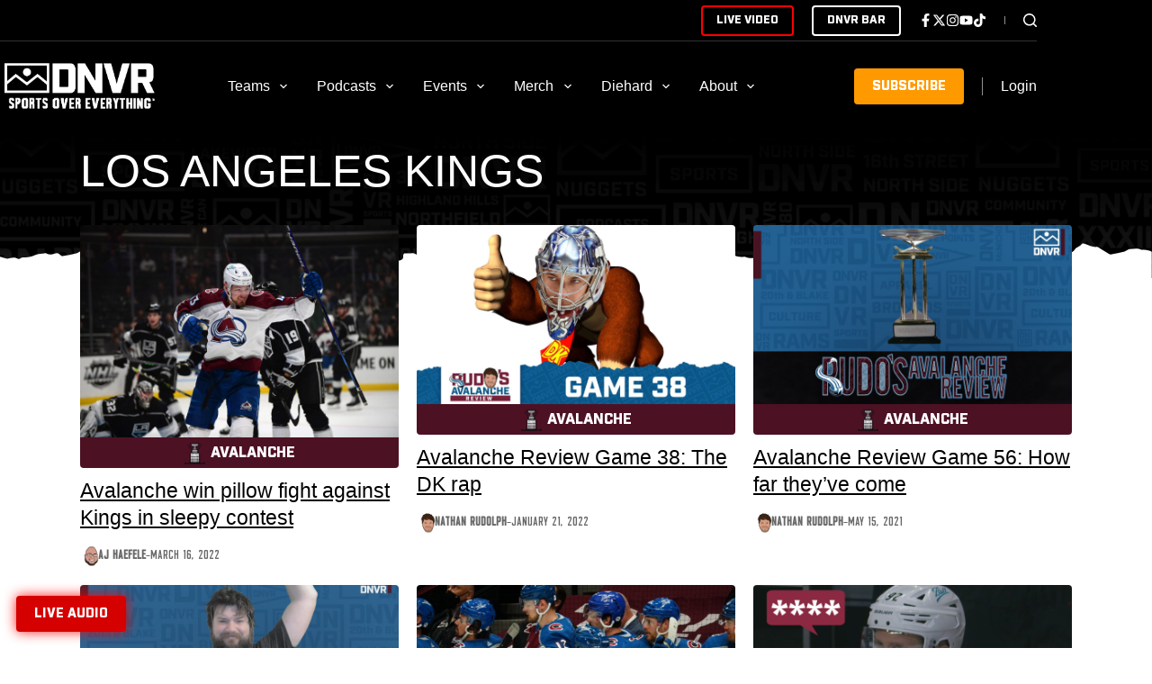

--- FILE ---
content_type: text/html; charset=utf-8
request_url: https://www.google.com/recaptcha/api2/aframe
body_size: 266
content:
<!DOCTYPE HTML><html><head><meta http-equiv="content-type" content="text/html; charset=UTF-8"></head><body><script nonce="oGbYNnZKlsw24o59IiHnNg">/** Anti-fraud and anti-abuse applications only. See google.com/recaptcha */ try{var clients={'sodar':'https://pagead2.googlesyndication.com/pagead/sodar?'};window.addEventListener("message",function(a){try{if(a.source===window.parent){var b=JSON.parse(a.data);var c=clients[b['id']];if(c){var d=document.createElement('img');d.src=c+b['params']+'&rc='+(localStorage.getItem("rc::a")?sessionStorage.getItem("rc::b"):"");window.document.body.appendChild(d);sessionStorage.setItem("rc::e",parseInt(sessionStorage.getItem("rc::e")||0)+1);localStorage.setItem("rc::h",'1770018715983');}}}catch(b){}});window.parent.postMessage("_grecaptcha_ready", "*");}catch(b){}</script></body></html>

--- FILE ---
content_type: image/svg+xml
request_url: https://cdn.allcitynetwork.com/wp-content/uploads/sites/6/2023/11/25100018/DNVR-Avalanche-Menu-Icon.svg
body_size: 78617
content:
<svg xmlns="http://www.w3.org/2000/svg" xmlns:xlink="http://www.w3.org/1999/xlink" width="500" zoomAndPan="magnify" viewBox="0 0 375 374.999991" height="500" preserveAspectRatio="xMidYMid meet" version="1.0"><defs><filter x="0%" y="0%" width="100%" height="100%" id="813ba1f9d2"><feColorMatrix values="0 0 0 0 1 0 0 0 0 1 0 0 0 0 1 0 0 0 1 0" color-interpolation-filters="sRGB"/></filter><filter x="0%" y="0%" width="100%" height="100%" id="9cf7e0450c"><feColorMatrix values="0 0 0 0 1 0 0 0 0 1 0 0 0 0 1 0.2126 0.7152 0.0722 0 0" color-interpolation-filters="sRGB"/></filter><clipPath id="34bf5e9256"><path d="M 12.089844 0 L 363 0 L 363 375 L 12.089844 375 Z M 12.089844 0 " clip-rule="nonzero"/></clipPath><image x="0" y="0" width="827" xlink:href="[data-uri]" id="c544e02e91" height="884" preserveAspectRatio="xMidYMid meet"/><mask id="e7426b9178"><g filter="url(#813ba1f9d2)"><g filter="url(#9cf7e0450c)" transform="matrix(0.424426, 0, 0, 0.424208, 12.089936, 0)"><image x="0" y="0" width="827" xlink:href="[data-uri]" height="884" preserveAspectRatio="xMidYMid meet"/></g></g></mask><image x="0" y="0" width="827" xlink:href="[data-uri]" id="73883ee2a2" height="884" preserveAspectRatio="xMidYMid meet"/></defs><g clip-path="url(#34bf5e9256)"><g mask="url(#e7426b9178)"><g transform="matrix(0.424426, 0, 0, 0.424208, 12.089936, 0)"><image x="0" y="0" width="827" xlink:href="[data-uri]" height="884" preserveAspectRatio="xMidYMid meet"/></g></g></g></svg>